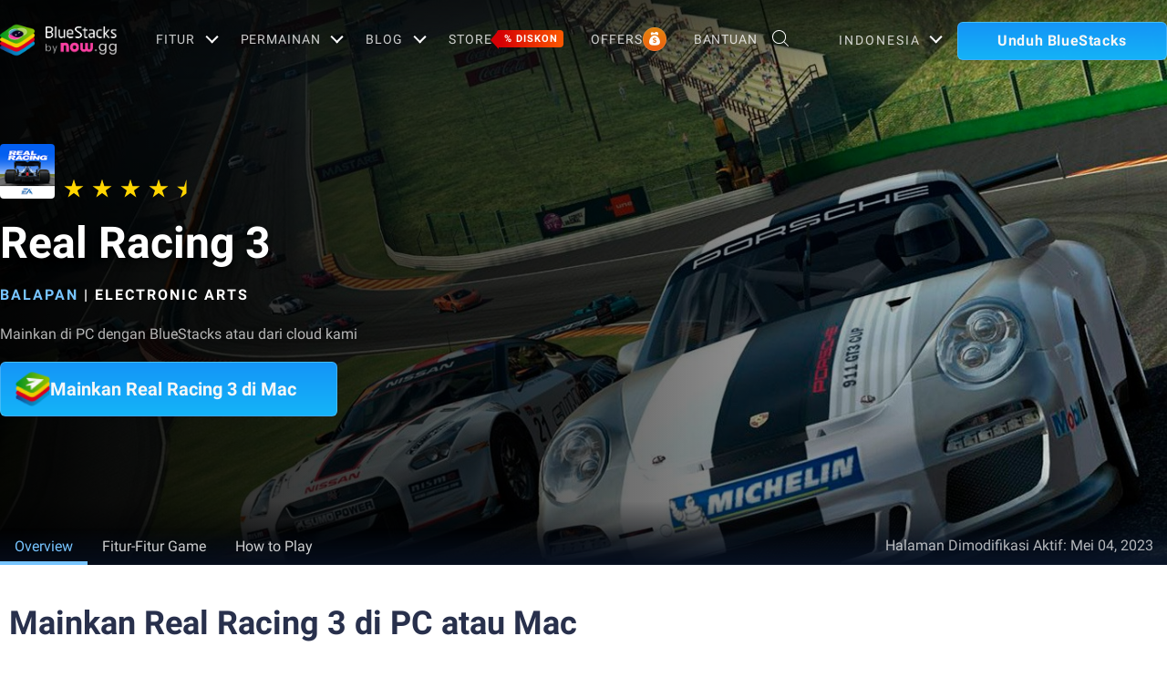

--- FILE ---
content_type: application/javascript; charset=UTF-8
request_url: https://www.bluestacks.com/_next/static/chunks/5971-ddabbc00140672b0.js
body_size: 17873
content:
"use strict";(self.webpackChunk_N_E=self.webpackChunk_N_E||[]).push([[5971],{67541:function(C,i,l){var t=l(85893),e=l(67294),n=l(35145);i.Z=function(C){var i=C.faq,l=(C.app_name,C.faq_heading);return(0,e.useEffect)((function(){document.querySelectorAll(".faq-item").forEach((function(C){C.addEventListener("click",(function(){var i=document.querySelector(".faq-item.active-toggle");i&&!C.classList.contains("active-toggle")&&i.classList.remove("active-toggle"),C.classList.add("active-toggle")}))}))})),(0,t.jsx)(n.Z,{className:"faq-section",id:"Faq-section",children:(0,t.jsxs)("div",{className:"container",children:[(0,t.jsx)("h2",{className:"faq-heading",dangerouslySetInnerHTML:{__html:l}}),(0,t.jsx)("ul",{className:"faq-list",children:null===i||void 0===i?void 0:i.map((function(C,i){return(0,t.jsxs)("li",{className:"faq-item ".concat(0===i?"active-toggle":""),children:[(0,t.jsx)("div",{className:"faq-q",dangerouslySetInnerHTML:{__html:C.q||C.question}}),(0,t.jsx)("span",{className:"toggle-arrow"}),(0,t.jsx)("div",{className:"faq-a",dangerouslySetInnerHTML:{__html:C.a||C.answer}})]},i)}))})]})})}},90407:function(C,i,l){l.d(i,{Z:function(){return P}});var t=l(85893),e=l(15569),n=function(){return(0,t.jsxs)("svg",{width:"98",height:"98",viewBox:"0 0 98 98",fill:"none",xmlns:"http://www.w3.org/2000/svg",children:[(0,t.jsxs)("g",{clipPath:"url(#clip0_6869_29229)",children:[(0,t.jsx)("path",{fillRule:"evenodd",clipRule:"evenodd",d:"M49 0C39.3087 0 29.8351 2.8738 21.7771 8.25799C13.7191 13.6422 7.43862 21.2949 3.72992 30.2485C0.0212309 39.2021 -0.949133 49.0544 0.941543 58.5594C2.83222 68.0645 7.49902 76.7955 14.3518 83.6482C21.2046 90.501 29.9355 95.1678 39.4406 97.0585C48.9457 98.9492 58.7979 97.9788 67.7515 94.2701C76.7051 90.5614 84.3578 84.2809 89.742 76.2229C95.1262 68.1649 98 58.6913 98 49C98 36.0044 92.8375 23.541 83.6483 14.3518C74.459 5.16249 61.9956 0 49 0V0ZM49 93.55C40.1889 93.55 31.5756 90.9372 24.2494 86.042C16.9232 81.1468 11.2131 74.189 7.84119 66.0485C4.46931 57.9081 3.58707 48.9506 5.30604 40.3087C7.02501 31.6669 11.268 23.7288 17.4984 17.4984C23.7288 11.268 31.6669 7.02499 40.3088 5.30602C48.9506 3.58704 57.9081 4.46928 66.0486 7.84117C74.189 11.2131 81.1468 16.9231 86.042 24.2493C90.9372 31.5756 93.55 40.1888 93.55 49C93.5474 60.8146 88.8529 72.1445 80.4987 80.4987C72.1445 88.8529 60.8146 93.5474 49 93.55Z",fill:"#0082E5"}),(0,t.jsx)("path",{d:"M51.23 20.06H73.23C74.4979 20.0731 75.7096 20.5854 76.6024 21.4857C77.4953 22.3861 77.9974 23.602 78 24.87V46.87H51.23V20.06Z",fill:"#181B34"}),(0,t.jsx)("path",{d:"M51.2302 51.14H78.0002V73.14C78.0002 74.4184 77.4924 75.6443 76.5884 76.5483C75.6845 77.4522 74.4585 77.96 73.1802 77.96H51.1802V51.14H51.2302Z",fill:"#181B34"}),(0,t.jsx)("path",{d:"M24.82 20.06H46.82V46.86H20V24.86C20.0053 23.5851 20.5154 22.3643 21.4188 21.4647C22.3221 20.5651 23.5451 20.06 24.82 20.06Z",fill:"#181B34"}),(0,t.jsx)("path",{d:"M20 51.14H46.8V77.94H24.8C23.5269 77.9347 22.3075 77.4259 21.4082 76.5248C20.5089 75.6236 20.0026 74.4032 20 73.13V51.13V51.14Z",fill:"#181B34"})]}),(0,t.jsx)("defs",{children:(0,t.jsx)("clipPath",{id:"clip0_6869_29229",children:(0,t.jsx)("rect",{width:"98",height:"98",fill:"white"})})})]})},s=function(){return(0,t.jsxs)("svg",{width:"98",height:"98",viewBox:"0 0 98 98",fill:"none",xmlns:"http://www.w3.org/2000/svg",children:[(0,t.jsxs)("g",{clipPath:"url(#clip0_6869_29240)",children:[(0,t.jsx)("path",{d:"M77.3802 2.57001H72.2202V7.79001H77.3802V2.57001Z",fill:"#181B34"}),(0,t.jsx)("path",{d:"M74.8002 10.29C76.2251 10.29 77.3802 9.1349 77.3802 7.71C77.3802 6.28511 76.2251 5.13 74.8002 5.13C73.3753 5.13 72.2202 6.28511 72.2202 7.71C72.2202 9.1349 73.3753 10.29 74.8002 10.29Z",fill:"#181B34"}),(0,t.jsx)("path",{d:"M74.8002 5.14999C76.2251 5.14999 77.3802 3.99488 77.3802 2.56999C77.3802 1.1451 76.2251 -0.0100098 74.8002 -0.0100098C73.3753 -0.0100098 72.2202 1.1451 72.2202 2.56999C72.2202 3.99488 73.3753 5.14999 74.8002 5.14999Z",fill:"#181B34"}),(0,t.jsx)("path",{d:"M64.4901 2.57001H59.3301V7.79001H64.4901V2.57001Z",fill:"#181B34"}),(0,t.jsx)("path",{d:"M61.9101 10.29C63.335 10.29 64.4901 9.1349 64.4901 7.71C64.4901 6.28511 63.335 5.13 61.9101 5.13C60.4852 5.13 59.3301 6.28511 59.3301 7.71C59.3301 9.1349 60.4852 10.29 61.9101 10.29Z",fill:"#181B34"}),(0,t.jsx)("path",{d:"M61.9101 5.14999C63.335 5.14999 64.4901 3.99488 64.4901 2.56999C64.4901 1.1451 63.335 -0.0100098 61.9101 -0.0100098C60.4852 -0.0100098 59.3301 1.1451 59.3301 2.56999C59.3301 3.99488 60.4852 5.14999 61.9101 5.14999Z",fill:"#181B34"}),(0,t.jsx)("path",{d:"M51.5599 2.57001H46.3999V7.79001H51.5599V2.57001Z",fill:"#181B34"}),(0,t.jsx)("path",{d:"M48.9799 10.29C50.4048 10.29 51.5599 9.1349 51.5599 7.71C51.5599 6.28511 50.4048 5.13 48.9799 5.13C47.555 5.13 46.3999 6.28511 46.3999 7.71C46.3999 9.1349 47.555 10.29 48.9799 10.29Z",fill:"#181B34"}),(0,t.jsx)("path",{d:"M48.9799 5.14999C50.4048 5.14999 51.5599 3.99488 51.5599 2.56999C51.5599 1.1451 50.4048 -0.0100098 48.9799 -0.0100098C47.555 -0.0100098 46.3999 1.1451 46.3999 2.56999C46.3999 3.99488 47.555 5.14999 48.9799 5.14999Z",fill:"#181B34"}),(0,t.jsx)("path",{d:"M38.7098 2.57001H33.5498V7.79001H38.7098V2.57001Z",fill:"#181B34"}),(0,t.jsx)("path",{d:"M36.1298 10.29C37.5547 10.29 38.7098 9.1349 38.7098 7.71C38.7098 6.28511 37.5547 5.13 36.1298 5.13C34.7049 5.13 33.5498 6.28511 33.5498 7.71C33.5498 9.1349 34.7049 10.29 36.1298 10.29Z",fill:"#181B34"}),(0,t.jsx)("path",{d:"M36.1298 5.14999C37.5547 5.14999 38.7098 3.99488 38.7098 2.56999C38.7098 1.1451 37.5547 -0.0100098 36.1298 -0.0100098C34.7049 -0.0100098 33.5498 1.1451 33.5498 2.56999C33.5498 3.99488 34.7049 5.14999 36.1298 5.14999Z",fill:"#181B34"}),(0,t.jsx)("path",{d:"M25.7899 2.57001H20.6299V7.79001H25.7899V2.57001Z",fill:"#181B34"}),(0,t.jsx)("path",{d:"M23.2099 10.29C24.6348 10.29 25.7899 9.1349 25.7899 7.71C25.7899 6.28511 24.6348 5.13 23.2099 5.13C21.785 5.13 20.6299 6.28511 20.6299 7.71C20.6299 9.1349 21.785 10.29 23.2099 10.29Z",fill:"#181B34"}),(0,t.jsx)("path",{d:"M23.2099 5.14999C24.6348 5.14999 25.7899 3.99488 25.7899 2.56999C25.7899 1.1451 24.6348 -0.0100098 23.2099 -0.0100098C21.785 -0.0100098 20.6299 1.1451 20.6299 2.56999C20.6299 3.99488 21.785 5.14999 23.2099 5.14999Z",fill:"#181B34"}),(0,t.jsx)("path",{d:"M77.3802 90.26H72.2202V95.48H77.3802V90.26Z",fill:"#181B34"}),(0,t.jsx)("path",{d:"M74.8002 97.99C76.2251 97.99 77.3802 96.8349 77.3802 95.41C77.3802 93.9851 76.2251 92.83 74.8002 92.83C73.3753 92.83 72.2202 93.9851 72.2202 95.41C72.2202 96.8349 73.3753 97.99 74.8002 97.99Z",fill:"#181B34"}),(0,t.jsx)("path",{d:"M74.8002 92.84C76.2251 92.84 77.3802 91.6849 77.3802 90.26C77.3802 88.8351 76.2251 87.68 74.8002 87.68C73.3753 87.68 72.2202 88.8351 72.2202 90.26C72.2202 91.6849 73.3753 92.84 74.8002 92.84Z",fill:"#181B34"}),(0,t.jsx)("path",{d:"M64.4901 90.26H59.3301V95.48H64.4901V90.26Z",fill:"#181B34"}),(0,t.jsx)("path",{d:"M61.9101 97.99C63.335 97.99 64.4901 96.8349 64.4901 95.41C64.4901 93.9851 63.335 92.83 61.9101 92.83C60.4852 92.83 59.3301 93.9851 59.3301 95.41C59.3301 96.8349 60.4852 97.99 61.9101 97.99Z",fill:"#181B34"}),(0,t.jsx)("path",{d:"M61.9101 92.84C63.335 92.84 64.4901 91.6849 64.4901 90.26C64.4901 88.8351 63.335 87.68 61.9101 87.68C60.4852 87.68 59.3301 88.8351 59.3301 90.26C59.3301 91.6849 60.4852 92.84 61.9101 92.84Z",fill:"#181B34"}),(0,t.jsx)("path",{d:"M51.5599 90.26H46.3999V95.48H51.5599V90.26Z",fill:"#181B34"}),(0,t.jsx)("path",{d:"M48.9799 97.99C50.4048 97.99 51.5599 96.8349 51.5599 95.41C51.5599 93.9851 50.4048 92.83 48.9799 92.83C47.555 92.83 46.3999 93.9851 46.3999 95.41C46.3999 96.8349 47.555 97.99 48.9799 97.99Z",fill:"#181B34"}),(0,t.jsx)("path",{d:"M48.9799 92.84C50.4048 92.84 51.5599 91.6849 51.5599 90.26C51.5599 88.8351 50.4048 87.68 48.9799 87.68C47.555 87.68 46.3999 88.8351 46.3999 90.26C46.3999 91.6849 47.555 92.84 48.9799 92.84Z",fill:"#181B34"}),(0,t.jsx)("path",{d:"M38.7098 90.26H33.5498V95.48H38.7098V90.26Z",fill:"#181B34"}),(0,t.jsx)("path",{d:"M36.1298 97.99C37.5547 97.99 38.7098 96.8349 38.7098 95.41C38.7098 93.9851 37.5547 92.83 36.1298 92.83C34.7049 92.83 33.5498 93.9851 33.5498 95.41C33.5498 96.8349 34.7049 97.99 36.1298 97.99Z",fill:"#181B34"}),(0,t.jsx)("path",{d:"M36.1298 92.84C37.5547 92.84 38.7098 91.6849 38.7098 90.26C38.7098 88.8351 37.5547 87.68 36.1298 87.68C34.7049 87.68 33.5498 88.8351 33.5498 90.26C33.5498 91.6849 34.7049 92.84 36.1298 92.84Z",fill:"#181B34"}),(0,t.jsx)("path",{d:"M25.7899 90.26H20.6299V95.48H25.7899V90.26Z",fill:"#181B34"}),(0,t.jsx)("path",{d:"M23.2099 97.99C24.6348 97.99 25.7899 96.8349 25.7899 95.41C25.7899 93.9851 24.6348 92.83 23.2099 92.83C21.785 92.83 20.6299 93.9851 20.6299 95.41C20.6299 96.8349 21.785 97.99 23.2099 97.99Z",fill:"#181B34"}),(0,t.jsx)("path",{d:"M23.2099 92.84C24.6348 92.84 25.7899 91.6849 25.7899 90.26C25.7899 88.8351 24.6348 87.68 23.2099 87.68C21.785 87.68 20.6299 88.8351 20.6299 90.26C20.6299 91.6849 21.785 92.84 23.2099 92.84Z",fill:"#181B34"}),(0,t.jsx)("path",{d:"M2.58008 20.61L2.58008 25.77H7.80008V20.61H2.58008Z",fill:"#181B34"}),(0,t.jsx)("path",{d:"M7.7299 25.77C9.1548 25.77 10.3099 24.6149 10.3099 23.19C10.3099 21.7651 9.1548 20.61 7.7299 20.61C6.30501 20.61 5.1499 21.7651 5.1499 23.19C5.1499 24.6149 6.30501 25.77 7.7299 25.77Z",fill:"#181B34"}),(0,t.jsx)("path",{d:"M2.58 25.77C4.00489 25.77 5.16 24.6149 5.16 23.19C5.16 21.7651 4.00489 20.61 2.58 20.61C1.15511 20.61 0 21.7651 0 23.19C0 24.6149 1.15511 25.77 2.58 25.77Z",fill:"#181B34"}),(0,t.jsx)("path",{d:"M2.58008 33.5L2.58008 38.66H7.80008V33.5H2.58008Z",fill:"#181B34"}),(0,t.jsx)("path",{d:"M7.7299 38.66C9.1548 38.66 10.3099 37.5049 10.3099 36.08C10.3099 34.6551 9.1548 33.5 7.7299 33.5C6.30501 33.5 5.1499 34.6551 5.1499 36.08C5.1499 37.5049 6.30501 38.66 7.7299 38.66Z",fill:"#181B34"}),(0,t.jsx)("path",{d:"M2.58 38.66C4.00489 38.66 5.16 37.5049 5.16 36.08C5.16 34.6551 4.00489 33.5 2.58 33.5C1.15511 33.5 0 34.6551 0 36.08C0 37.5049 1.15511 38.66 2.58 38.66Z",fill:"#181B34"}),(0,t.jsx)("path",{d:"M2.58984 46.43L2.58984 51.59H7.80984V46.43H2.58984Z",fill:"#181B34"}),(0,t.jsx)("path",{d:"M7.7299 51.6C9.1548 51.6 10.3099 50.4449 10.3099 49.02C10.3099 47.5951 9.1548 46.44 7.7299 46.44C6.30501 46.44 5.1499 47.5951 5.1499 49.02C5.1499 50.4449 6.30501 51.6 7.7299 51.6Z",fill:"#181B34"}),(0,t.jsx)("path",{d:"M2.58 51.6C4.00489 51.6 5.16 50.4449 5.16 49.02C5.16 47.5951 4.00489 46.44 2.58 46.44C1.15511 46.44 0 47.5951 0 49.02C0 50.4449 1.15511 51.6 2.58 51.6Z",fill:"#181B34"}),(0,t.jsx)("path",{d:"M2.58984 59.28L2.58984 64.44H7.80985V59.28H2.58984Z",fill:"#181B34"}),(0,t.jsx)("path",{d:"M7.7299 64.45C9.1548 64.45 10.3099 63.2949 10.3099 61.87C10.3099 60.4451 9.1548 59.29 7.7299 59.29C6.30501 59.29 5.1499 60.4451 5.1499 61.87C5.1499 63.2949 6.30501 64.45 7.7299 64.45Z",fill:"#181B34"}),(0,t.jsx)("path",{d:"M2.58 64.45C4.00489 64.45 5.16 63.2949 5.16 61.87C5.16 60.4451 4.00489 59.29 2.58 59.29C1.15511 59.29 0 60.4451 0 61.87C0 63.2949 1.15511 64.45 2.58 64.45Z",fill:"#181B34"}),(0,t.jsx)("path",{d:"M2.58008 72.2L2.58008 77.36H7.80008V72.2H2.58008Z",fill:"#181B34"}),(0,t.jsx)("path",{d:"M7.7299 77.36C9.1548 77.36 10.3099 76.2049 10.3099 74.78C10.3099 73.3551 9.1548 72.2 7.7299 72.2C6.30501 72.2 5.1499 73.3551 5.1499 74.78C5.1499 76.2049 6.30501 77.36 7.7299 77.36Z",fill:"#181B34"}),(0,t.jsx)("path",{d:"M2.58 77.36C4.00489 77.36 5.16 76.2049 5.16 74.78C5.16 73.3551 4.00489 72.2 2.58 72.2C1.15511 72.2 0 73.3551 0 74.78C0 76.2049 1.15511 77.36 2.58 77.36Z",fill:"#181B34"}),(0,t.jsx)("path",{d:"M90.2798 20.61V25.77H95.4998V20.61H90.2798Z",fill:"#181B34"}),(0,t.jsx)("path",{d:"M95.4301 25.77C96.855 25.77 98.0101 24.6149 98.0101 23.19C98.0101 21.7651 96.855 20.61 95.4301 20.61C94.0052 20.61 92.8501 21.7651 92.8501 23.19C92.8501 24.6149 94.0052 25.77 95.4301 25.77Z",fill:"#181B34"}),(0,t.jsx)("path",{d:"M90.2802 25.77C91.7051 25.77 92.8602 24.6149 92.8602 23.19C92.8602 21.7651 91.7051 20.61 90.2802 20.61C88.8553 20.61 87.7002 21.7651 87.7002 23.19C87.7002 24.6149 88.8553 25.77 90.2802 25.77Z",fill:"#181B34"}),(0,t.jsx)("path",{d:"M90.2798 33.5V38.66H95.4998V33.5H90.2798Z",fill:"#181B34"}),(0,t.jsx)("path",{d:"M95.4301 38.66C96.855 38.66 98.0101 37.5049 98.0101 36.08C98.0101 34.6551 96.855 33.5 95.4301 33.5C94.0052 33.5 92.8501 34.6551 92.8501 36.08C92.8501 37.5049 94.0052 38.66 95.4301 38.66Z",fill:"#181B34"}),(0,t.jsx)("path",{d:"M90.2802 38.66C91.7051 38.66 92.8602 37.5049 92.8602 36.08C92.8602 34.6551 91.7051 33.5 90.2802 33.5C88.8553 33.5 87.7002 34.6551 87.7002 36.08C87.7002 37.5049 88.8553 38.66 90.2802 38.66Z",fill:"#181B34"}),(0,t.jsx)("path",{d:"M90.2798 46.44V51.6H95.4998V46.44H90.2798Z",fill:"#181B34"}),(0,t.jsx)("path",{d:"M95.4301 51.6C96.855 51.6 98.0101 50.4449 98.0101 49.02C98.0101 47.5951 96.855 46.44 95.4301 46.44C94.0052 46.44 92.8501 47.5951 92.8501 49.02C92.8501 50.4449 94.0052 51.6 95.4301 51.6Z",fill:"#181B34"}),(0,t.jsx)("path",{d:"M90.2802 51.6C91.7051 51.6 92.8602 50.4449 92.8602 49.02C92.8602 47.5951 91.7051 46.44 90.2802 46.44C88.8553 46.44 87.7002 47.5951 87.7002 49.02C87.7002 50.4449 88.8553 51.6 90.2802 51.6Z",fill:"#181B34"}),(0,t.jsx)("path",{d:"M90.29 59.29V64.45H95.51V59.29H90.29Z",fill:"#181B34"}),(0,t.jsx)("path",{d:"M95.4301 64.45C96.855 64.45 98.0101 63.2949 98.0101 61.87C98.0101 60.4451 96.855 59.29 95.4301 59.29C94.0052 59.29 92.8501 60.4451 92.8501 61.87C92.8501 63.2949 94.0052 64.45 95.4301 64.45Z",fill:"#181B34"}),(0,t.jsx)("path",{d:"M90.2802 64.45C91.7051 64.45 92.8602 63.2949 92.8602 61.87C92.8602 60.4451 91.7051 59.29 90.2802 59.29C88.8553 59.29 87.7002 60.4451 87.7002 61.87C87.7002 63.2949 88.8553 64.45 90.2802 64.45Z",fill:"#181B34"}),(0,t.jsx)("path",{d:"M90.2798 72.2V77.36H95.4998V72.2H90.2798Z",fill:"#181B34"}),(0,t.jsx)("path",{d:"M95.4301 77.36C96.855 77.36 98.0101 76.2049 98.0101 74.78C98.0101 73.3551 96.855 72.2 95.4301 72.2C94.0052 72.2 92.8501 73.3551 92.8501 74.78C92.8501 76.2049 94.0052 77.36 95.4301 77.36Z",fill:"#181B34"}),(0,t.jsx)("path",{d:"M90.2802 77.36C91.7051 77.36 92.8602 76.2049 92.8602 74.78C92.8602 73.3551 91.7051 72.2 90.2802 72.2C88.8553 72.2 87.7002 73.3551 87.7002 74.78C87.7002 76.2049 88.8553 77.36 90.2802 77.36Z",fill:"#181B34"}),(0,t.jsx)("path",{d:"M74.7902 15.47H23.2202C22.2043 15.47 21.1983 15.6703 20.2598 16.0594C19.3213 16.4485 18.4687 17.0187 17.7508 17.7376C17.0328 18.4565 16.4637 19.3098 16.0758 20.2488C15.6879 21.1878 15.4889 22.194 15.4902 23.21V74.77C15.4902 76.8201 16.3046 78.7863 17.7543 80.2359C19.204 81.6856 21.1701 82.5 23.2202 82.5H74.7902C76.8404 82.5 78.8065 81.6856 80.2562 80.2359C81.7058 78.7863 82.5202 76.8201 82.5202 74.77V23.21C82.5216 22.194 82.3226 21.1878 81.9347 20.2488C81.5468 19.3098 80.9776 18.4565 80.2597 17.7376C79.5418 17.0187 78.6892 16.4485 77.7507 16.0594C76.8122 15.6703 75.8062 15.47 74.7902 15.47ZM77.3702 73.52C77.3702 74.5464 76.9625 75.5307 76.2367 76.2565C75.511 76.9823 74.5266 77.39 73.5002 77.39H24.5002C23.4739 77.39 22.4895 76.9823 21.7637 76.2565C21.038 75.5307 20.6302 74.5464 20.6302 73.52V24.52C20.6302 23.4936 21.038 22.5093 21.7637 21.7835C22.4895 21.0577 23.4739 20.65 24.5002 20.65H73.5002C74.5266 20.65 75.511 21.0577 76.2367 21.7835C76.9625 22.5093 77.3702 23.4936 77.3702 24.52V73.52Z",fill:"#0082E5"}),(0,t.jsx)("path",{d:"M70.9198 25.78H27.0898C26.3774 25.78 25.7998 26.3576 25.7998 27.07V70.9C25.7998 71.6124 26.3774 72.19 27.0898 72.19H70.9198C71.6323 72.19 72.2098 71.6124 72.2098 70.9V27.07C72.2098 26.3576 71.6323 25.78 70.9198 25.78Z",fill:"#181B34"})]}),(0,t.jsx)("defs",{children:(0,t.jsx)("clipPath",{id:"clip0_6869_29240",children:(0,t.jsx)("rect",{width:"98",height:"98",fill:"white"})})})]})},h=function(){return(0,t.jsxs)("svg",{width:"98",height:"98",viewBox:"0 0 98 98",fill:"none",xmlns:"http://www.w3.org/2000/svg",children:[(0,t.jsxs)("g",{clipPath:"url(#clip0_6869_29308)",children:[(0,t.jsx)("path",{d:"M13.3599 80.15H84.6399V82.38C84.6399 82.9714 84.4049 83.5386 83.9867 83.9568C83.5685 84.375 83.0013 84.61 82.4099 84.61H15.5899C14.9984 84.61 14.4312 84.375 14.013 83.9568C13.5948 83.5386 13.3599 82.9714 13.3599 82.38V80.15Z",fill:"#181B34"}),(0,t.jsx)("path",{d:"M91.32 13.39H6.68001C4.90744 13.3927 3.20838 14.0987 1.95593 15.353C0.70347 16.6073 5.50543e-06 18.3074 7.48568e-06 20.08V69C-0.00130671 69.8786 0.170434 70.7488 0.505425 71.5609C0.840415 72.3731 1.33209 73.1113 1.95239 73.7335C2.57269 74.3556 3.30945 74.8495 4.12062 75.1869C4.93178 75.5244 5.80146 75.6987 6.68001 75.7H91.32C92.1985 75.6987 93.0682 75.5244 93.8794 75.1869C94.6906 74.8495 95.4273 74.3556 96.0476 73.7335C96.6679 73.1113 97.1596 72.3731 97.4946 71.5609C97.8296 70.7488 98.0013 69.8786 98 69V20.08C98 18.3074 97.2965 16.6073 96.0441 15.353C94.7916 14.0987 93.0926 13.3927 91.32 13.39ZM42.19 54.39C42.1874 55.275 41.8346 56.123 41.2088 56.7488C40.583 57.3746 39.735 57.7274 38.85 57.73H21.16C20.2742 57.73 19.4246 57.3781 18.7983 56.7518C18.1719 56.1254 17.82 55.2758 17.82 54.39V36.72C17.8187 36.281 17.9042 35.8461 18.0716 35.4403C18.2389 35.0345 18.4849 34.6657 18.7953 34.3553C19.1057 34.0449 19.4745 33.799 19.8803 33.6316C20.2861 33.4642 20.721 33.3787 21.16 33.38H38.85C39.7358 33.38 40.5854 33.7319 41.2117 34.3583C41.8381 34.9847 42.19 35.8342 42.19 36.72V54.39ZM80.05 54.39C80.05 55.2758 79.6981 56.1254 79.0717 56.7518C78.4454 57.3781 77.5958 57.73 76.71 57.73H59C58.115 57.7274 57.267 57.3746 56.6412 56.7488C56.0154 56.123 55.6626 55.275 55.66 54.39V36.72C55.66 35.8342 56.0119 34.9847 56.6383 34.3583C57.2646 33.7319 58.1142 33.38 59 33.38H76.71C77.149 33.3787 77.5839 33.4642 77.9897 33.6316C78.3956 33.799 78.7643 34.0449 79.0747 34.3553C79.3851 34.6657 79.6311 35.0345 79.7985 35.4403C79.9658 35.8461 80.0513 36.281 80.05 36.72V54.39Z",fill:"#181B34"}),(0,t.jsx)("path",{d:"M36.69 37.77H23.32C22.7069 37.77 22.21 38.267 22.21 38.88V52.25C22.21 52.863 22.7069 53.36 23.32 53.36H36.69C37.303 53.36 37.8 52.863 37.8 52.25V38.88C37.8 38.267 37.303 37.77 36.69 37.77Z",fill:"#0082E5"}),(0,t.jsx)("path",{d:"M74.5498 37.77H61.1798C60.5668 37.77 60.0698 38.267 60.0698 38.88V52.25C60.0698 52.863 60.5668 53.36 61.1798 53.36H74.5498C75.1629 53.36 75.6598 52.863 75.6598 52.25V38.88C75.6598 38.267 75.1629 37.77 74.5498 37.77Z",fill:"#0082E5"})]}),(0,t.jsx)("defs",{children:(0,t.jsx)("clipPath",{id:"clip0_6869_29308",children:(0,t.jsx)("rect",{width:"98",height:"98",fill:"white"})})})]})},d=function(){return(0,t.jsxs)("svg",{width:"98",height:"98",viewBox:"0 0 98 98",fill:"none",xmlns:"http://www.w3.org/2000/svg",children:[(0,t.jsxs)("g",{clipPath:"url(#clip0_6869_29318)",children:[(0,t.jsx)("path",{d:"M78.0001 -0.0799866H20.0001C18.2258 -0.0799866 16.5241 0.624851 15.2695 1.87947C14.0149 3.13409 13.3101 4.83572 13.3101 6.61001V91.39C13.3101 93.1643 14.0149 94.8659 15.2695 96.1206C16.5241 97.3752 18.2258 98.08 20.0001 98.08H78.0001C79.7744 98.08 81.476 97.3752 82.7306 96.1206C83.9852 94.8659 84.6901 93.1643 84.6901 91.39V6.61001C84.6901 4.83572 83.9852 3.13409 82.7306 1.87947C81.476 0.624851 79.7744 -0.0799866 78.0001 -0.0799866ZM48.2001 71.27C43.7796 71.27 39.4585 69.9592 35.7831 67.5034C32.1076 65.0475 29.243 61.5569 27.5514 57.473C25.8597 53.3891 25.4171 48.8952 26.2795 44.5597C27.1419 40.2243 29.2705 36.2419 32.3962 33.1162C35.5219 29.9905 39.5043 27.8618 43.8398 26.9995C48.1753 26.1371 52.6691 26.5797 56.753 28.2713C60.837 29.9629 64.3276 32.8276 66.7834 36.503C69.2393 40.1785 70.5501 44.4996 70.5501 48.92C70.5501 54.8476 68.1953 60.5324 64.0039 64.7239C59.8125 68.9153 54.1276 71.27 48.2001 71.27Z",fill:"#181B34"}),(0,t.jsx)("path",{d:"M48.1998 57.86C53.1372 57.86 57.1398 53.8574 57.1398 48.92C57.1398 43.9826 53.1372 39.98 48.1998 39.98C43.2623 39.98 39.2598 43.9826 39.2598 48.92C39.2598 53.8574 43.2623 57.86 48.1998 57.86Z",fill:"#181B34"}),(0,t.jsx)("path",{d:"M72.7801 91.38C75.2488 91.38 77.2501 89.3787 77.2501 86.91C77.2501 84.4413 75.2488 82.44 72.7801 82.44C70.3113 82.44 68.3101 84.4413 68.3101 86.91C68.3101 89.3787 70.3113 91.38 72.7801 91.38Z",fill:"white"}),(0,t.jsx)("path",{d:"M72.7801 15.37C75.2488 15.37 77.2501 13.3687 77.2501 10.9C77.2501 8.43128 75.2488 6.42999 72.7801 6.42999C70.3113 6.42999 68.3101 8.43128 68.3101 10.9C68.3101 13.3687 70.3113 15.37 72.7801 15.37Z",fill:"white"}),(0,t.jsx)("path",{d:"M23.6199 91.38C26.0886 91.38 28.0899 89.3787 28.0899 86.91C28.0899 84.4413 26.0886 82.44 23.6199 82.44C21.1512 82.44 19.1499 84.4413 19.1499 86.91C19.1499 89.3787 21.1512 91.38 23.6199 91.38Z",fill:"white"}),(0,t.jsx)("path",{d:"M23.6199 15.37C26.0886 15.37 28.0899 13.3687 28.0899 10.9C28.0899 8.43128 26.0886 6.42999 23.6199 6.42999C21.1512 6.42999 19.1499 8.43128 19.1499 10.9C19.1499 13.3687 21.1512 15.37 23.6199 15.37Z",fill:"white"}),(0,t.jsx)("path",{d:"M38.4801 87C36.9546 86.9987 35.4635 86.546 34.1948 85.699C32.926 84.8519 31.9362 83.6484 31.3501 82.24C31.1054 81.6552 30.9276 81.0447 30.8201 80.42L30.7301 80.02L30.6001 79.52V79C30.6532 77.792 30.9741 76.6108 31.5397 75.542C32.1052 74.4732 32.9012 73.5435 33.8701 72.82L51.2501 59.65C52.15 58.9434 53.2561 58.5501 54.4001 58.53C55.0319 58.5354 55.656 58.6684 56.2351 58.921C56.8143 59.1736 57.3363 59.5406 57.7701 60C58.5853 60.8476 59.0594 61.9659 59.1019 63.1411C59.1443 64.3163 58.752 65.4659 58.0001 66.37L54.9301 70.44C51.6401 74.8 48.2401 79.31 44.8501 83.72C44.1164 84.7243 43.1586 85.5436 42.0528 86.113C40.9471 86.6824 39.7238 86.9861 38.4801 87Z",fill:"#181B34"}),(0,t.jsx)("path",{d:"M34 79.15C34.0284 78.42 34.2234 77.7062 34.57 77.0632C34.9167 76.4202 35.4058 75.865 36 75.44C41.7733 71.06 47.55 66.6867 53.33 62.32C53.466 62.1806 53.6285 62.0698 53.808 61.9942C53.9875 61.9186 54.1802 61.8796 54.375 61.8796C54.5698 61.8796 54.7625 61.9186 54.942 61.9942C55.1215 62.0698 55.284 62.1806 55.42 62.32C55.6838 62.586 55.8318 62.9454 55.8318 63.32C55.8318 63.6946 55.6838 64.054 55.42 64.32C51 70.13 46.62 75.93 42.2 81.68C41.7455 82.34 41.1212 82.865 40.393 83.1996C39.6648 83.5342 38.8598 83.666 38.0629 83.581C37.2661 83.496 36.507 83.1974 35.8658 82.7167C35.2245 82.236 34.725 81.5911 34.42 80.85C34.2334 80.2959 34.0929 79.7273 34 79.15Z",fill:"#0082E5"})]}),(0,t.jsx)("defs",{children:(0,t.jsx)("clipPath",{id:"clip0_6869_29318",children:(0,t.jsx)("rect",{width:"98",height:"98",fill:"white"})})})]})},a=function(){return(0,t.jsx)("svg",{width:"60",height:"60",viewBox:"0 0 60 60",fill:"none",xmlns:"http://www.w3.org/2000/svg",children:(0,t.jsx)("path",{fillRule:"evenodd",clipRule:"evenodd",d:"M25 50H50V27.5H25V50ZM0 50H22.5V27.5H0V50ZM25 25H50V0H25V25ZM0 25H22.5V0H0V25Z",fill:"white"})})},r=function(){return(0,t.jsxs)("svg",{width:"60",height:"60",viewBox:"0 0 60 60",fill:"none",xmlns:"http://www.w3.org/2000/svg",children:[(0,t.jsx)("path",{d:"M37.2858 12.7321H12.7322V37.2857H37.2858V12.7321Z",fill:"white"}),(0,t.jsx)("path",{d:"M7.14282 42.8571H42.8571V7.14282H7.14282V42.8571ZM10.9464 12.7321C10.9464 12.2585 11.1345 11.8043 11.4694 11.4694C11.8043 11.1345 12.2585 10.9464 12.7321 10.9464H37.2857C37.7593 10.9464 38.2135 11.1345 38.5484 11.4694C38.8833 11.8043 39.0714 12.2585 39.0714 12.7321V37.2857C39.0714 37.7593 38.8833 38.2135 38.5484 38.5484C38.2135 38.8833 37.7593 39.0714 37.2857 39.0714H12.7321C12.2585 39.0714 11.8043 38.8833 11.4694 38.5484C11.1345 38.2135 10.9464 37.7593 10.9464 37.2857V12.7321Z",fill:"white"}),(0,t.jsx)("path",{d:"M25.8929 0H24.1072V5.17858H25.8929V0Z",fill:"white"}),(0,t.jsx)("path",{d:"M32.0893 0H30.3036V5.17858H32.0893V0Z",fill:"white"}),(0,t.jsx)("path",{d:"M19.4822 0H17.6965V5.17858H19.4822V0Z",fill:"white"}),(0,t.jsx)("path",{d:"M12.7321 0H10.9464V5.17858H12.7321V0Z",fill:"white"}),(0,t.jsx)("path",{d:"M39.0715 0H37.2858V5.17858H39.0715V0Z",fill:"white"}),(0,t.jsx)("path",{d:"M25.8929 44.8215H24.1072V50.0001H25.8929V44.8215Z",fill:"white"}),(0,t.jsx)("path",{d:"M32.0893 44.8215H30.3036V50.0001H32.0893V44.8215Z",fill:"white"}),(0,t.jsx)("path",{d:"M19.4822 44.8215H17.6965V50.0001H19.4822V44.8215Z",fill:"white"}),(0,t.jsx)("path",{d:"M12.7321 44.8215H10.9464V50.0001H12.7321V44.8215Z",fill:"white"}),(0,t.jsx)("path",{d:"M39.0715 44.8215H37.2858V50.0001H39.0715V44.8215Z",fill:"white"}),(0,t.jsx)("path",{d:"M50 24.1072H44.8214V25.8929H50V24.1072Z",fill:"white"}),(0,t.jsx)("path",{d:"M50 30.3035H44.8214V32.0892H50V30.3035Z",fill:"white"}),(0,t.jsx)("path",{d:"M50 17.6965H44.8214V19.4822H50V17.6965Z",fill:"white"}),(0,t.jsx)("path",{d:"M50 10.9285H44.8214V12.7142H50V10.9285Z",fill:"white"}),(0,t.jsx)("path",{d:"M50 37.2858H44.8214V39.0715H50V37.2858Z",fill:"white"}),(0,t.jsx)("path",{d:"M5.17858 24.1072H0V25.8929H5.17858V24.1072Z",fill:"white"}),(0,t.jsx)("path",{d:"M5.17858 30.3035H0V32.0892H5.17858V30.3035Z",fill:"white"}),(0,t.jsx)("path",{d:"M5.17858 17.6965H0V19.4822H5.17858V17.6965Z",fill:"white"}),(0,t.jsx)("path",{d:"M5.17858 10.9285H0V12.7142H5.17858V10.9285Z",fill:"white"}),(0,t.jsx)("path",{d:"M5.17858 37.2858H0V39.0715H5.17858V37.2858Z",fill:"white"})]})},p=function(){return(0,t.jsxs)("svg",{width:"60",height:"60",viewBox:"0 0 60 60",fill:"none",xmlns:"http://www.w3.org/2000/svg",children:[(0,t.jsx)("path",{d:"M13.6315 31.8623L18.1375 36.37L18.1392 36.3716L22.6436 31.8623L18.1375 27.3562L13.6315 31.8623Z",fill:"white"}),(0,t.jsx)("path",{d:"M31.8649 13.6288L27.3583 18.1354L31.8649 22.642L36.3715 18.1354L31.8649 13.6288Z",fill:"white"}),(0,t.jsx)("path",{d:"M49.0248 14.6332L35.3666 0.973352C34.0679 -0.323617 31.9508 -0.325284 30.6521 0.973352L0.976895 30.6486C0.346748 31.2771 0 32.1156 0 33.0075C0 33.8977 0.346748 34.7346 0.976895 35.3647L14.6351 49.0229C15.2852 49.673 16.1388 49.9981 16.9923 49.9981C17.8458 49.9981 18.6994 49.673 19.3495 49.0229L49.0248 19.3476C50.3251 18.049 50.3251 15.9335 49.0248 14.6332ZM25.0008 34.2211L20.4948 38.7272C19.8446 39.3773 18.9911 39.7024 18.1376 39.7024C17.284 39.7024 16.4305 39.3773 15.7803 38.7272L11.2743 34.2194C10.6441 33.591 10.2974 32.7541 10.2974 31.8622C10.2974 30.972 10.6441 30.1352 11.2743 29.505L15.7803 24.999C17.079 23.6986 19.1961 23.6986 20.4948 24.999L25.0008 29.505C25.631 30.1352 25.9777 30.972 25.9777 31.8622C25.9777 32.7541 25.631 33.591 25.0008 34.2211ZM38.729 20.4912L34.223 24.9973C33.5728 25.6474 32.7193 25.9725 31.8641 25.9725C31.0106 25.9725 30.157 25.6474 29.5069 24.9973L25.0008 20.4912C23.7005 19.1909 23.7005 17.0771 25.0008 15.7768L29.5069 11.2691C30.8039 9.97045 32.9193 9.96878 34.223 11.2691L38.729 15.7768C40.031 17.0771 40.031 19.1926 38.729 20.4912Z",fill:"white"}),(0,t.jsx)("path",{d:"M26.2278 46.8608C26.8379 47.4042 27.6081 47.7126 28.4333 47.7126C28.435 47.7126 28.435 47.7126 28.4366 47.7126C29.3268 47.7126 30.1637 47.3659 30.7905 46.7357L46.7376 30.7887C47.9912 29.5367 48.0245 27.5346 46.8626 26.226L26.2278 46.8608Z",fill:"white"})]})},x=function(){return(0,t.jsxs)("svg",{width:"60",height:"60",viewBox:"0 0 60 60",fill:"none",xmlns:"http://www.w3.org/2000/svg",children:[(0,t.jsx)("path",{d:"M5.72724 6.66667C6.17911 6.66667 6.54542 6.29357 6.54542 5.83333C6.54542 5.3731 6.17911 5 5.72724 5C5.27537 5 4.90906 5.3731 4.90906 5.83333C4.90906 6.29357 5.27537 6.66667 5.72724 6.66667Z",fill:"white"}),(0,t.jsx)("path",{d:"M32.0482 0H3.95182C2.9044 0.00220191 1.90049 0.42697 1.15985 1.18133C0.419207 1.93568 0.00216187 2.95818 0 4.025V45.975C0.00216187 47.0418 0.419207 48.0643 1.15985 48.8187C1.90049 49.573 2.9044 49.9978 3.95182 50H9.81818V42.5C9.81818 42.279 9.90438 42.067 10.0578 41.9107C10.2113 41.7545 10.4194 41.6667 10.6364 41.6667H25.3636C25.5806 41.6667 25.7887 41.7545 25.9422 41.9107C26.0956 42.067 26.1818 42.279 26.1818 42.5V50H32.0482C33.0956 49.9978 34.0995 49.573 34.8402 48.8187C35.5808 48.0643 35.9978 47.0418 36 45.975V4.025C35.9978 2.95818 35.5808 1.93568 34.8402 1.18133C34.0995 0.42697 33.0956 0.00220191 32.0482 0ZM5.72727 3.33333C6.21274 3.33333 6.6873 3.47996 7.09094 3.75466C7.49459 4.02936 7.8092 4.41981 7.99498 4.87662C8.18076 5.33344 8.22936 5.83611 8.13465 6.32106C8.03995 6.80601 7.80617 7.25147 7.4629 7.6011C7.11962 7.95073 6.68227 8.18883 6.20613 8.2853C5.73 8.38176 5.23647 8.33225 4.78796 8.14303C4.33945 7.95381 3.9561 7.63338 3.68639 7.22226C3.41668 6.81114 3.27273 6.32779 3.27273 5.83333C3.27273 5.17029 3.53133 4.53441 3.99165 4.06557C4.45196 3.59673 5.07629 3.33333 5.72727 3.33333ZM5.72727 46.6667C5.24181 46.6667 4.76725 46.52 4.3636 46.2453C3.95995 45.9706 3.64535 45.5802 3.45957 45.1234C3.27379 44.6666 3.22518 44.1639 3.31989 43.6789C3.4146 43.194 3.64837 42.7485 3.99165 42.3989C4.33492 42.0493 4.77228 41.8112 5.24841 41.7147C5.72455 41.6182 6.21808 41.6677 6.66659 41.857C7.1151 42.0462 7.49844 42.3666 7.76815 42.7777C8.03786 43.1889 8.18182 43.6722 8.18182 44.1667C8.18182 44.8297 7.92322 45.4656 7.4629 45.9344C7.00258 46.4033 6.37826 46.6667 5.72727 46.6667ZM18 36.6667C16.3593 36.6647 14.7382 36.3038 13.2464 35.6083L13.0336 36.15C12.9717 36.3035 12.8662 36.4347 12.7307 36.5267C12.5951 36.6188 12.4357 36.6675 12.2727 36.6667H7.36364C7.14664 36.6667 6.93853 36.5789 6.78509 36.4226C6.63165 36.2663 6.54545 36.0543 6.54545 35.8333V30.8333C6.5453 30.6664 6.59435 30.5033 6.68625 30.3652C6.77815 30.227 6.90867 30.1201 7.06091 30.0583L7.59273 29.8417C6.56549 27.5479 6.2954 24.9769 6.8229 22.5137C7.35041 20.0505 8.64712 17.8277 10.5189 16.1779C12.3906 14.5282 14.7367 13.5404 17.2058 13.3624C19.6749 13.1845 22.1341 13.8259 24.2153 15.1908C26.2965 16.5556 27.8877 18.5704 28.7505 20.9333C29.6133 23.2963 29.7013 25.8804 29.0015 28.2987C28.3016 30.7169 26.8515 32.8392 24.8682 34.3477C22.885 35.8562 20.4753 36.6698 18 36.6667ZM30.2727 46.6667C29.7873 46.6667 29.3127 46.52 28.9091 46.2453C28.5054 45.9706 28.1908 45.5802 28.005 45.1234C27.8192 44.6666 27.7706 44.1639 27.8653 43.6789C27.9601 43.194 28.1938 42.7485 28.5371 42.3989C28.8804 42.0493 29.3177 41.8112 29.7939 41.7147C30.27 41.6182 30.7635 41.6677 31.212 41.857C31.6605 42.0462 32.0439 42.3666 32.3136 42.7777C32.5833 43.1889 32.7273 43.6722 32.7273 44.1667C32.7273 44.8297 32.4687 45.4656 32.0084 45.9344C31.548 46.4033 30.9237 46.6667 30.2727 46.6667ZM30.2727 8.33333C29.7873 8.33333 29.3127 8.18671 28.9091 7.91201C28.5054 7.6373 28.1908 7.24686 28.005 6.79004C27.8192 6.33323 27.7706 5.83056 27.8653 5.34561C27.9601 4.86065 28.1938 4.4152 28.5371 4.06557C28.8804 3.71593 29.3177 3.47783 29.7939 3.38137C30.27 3.28491 30.7635 3.33442 31.212 3.52363C31.6605 3.71285 32.0439 4.03328 32.3136 4.44441C32.5833 4.85553 32.7273 5.33888 32.7273 5.83333C32.7273 6.49637 32.4687 7.13226 32.0084 7.6011C31.548 8.06994 30.9237 8.33333 30.2727 8.33333Z",fill:"white"}),(0,t.jsx)("path",{d:"M18 15C16.3497 15.0009 14.7262 15.4255 13.2796 16.2345C11.833 17.0435 10.61 18.2109 9.72357 19.6287C8.83714 21.0465 8.31589 22.669 8.20801 24.3463C8.10013 26.0236 8.4091 27.7015 9.10636 29.225L15.2427 26.725C15.3914 26.6644 15.5543 26.6496 15.7112 26.6823C15.8681 26.7151 16.0121 26.7941 16.1253 26.9094C16.2386 27.0248 16.3161 27.1714 16.3483 27.3312C16.3804 27.491 16.3659 27.6569 16.3064 27.8083L13.8518 34.0583C15.1841 34.6929 16.6393 35.0146 18.11 34.9995C19.5807 34.9844 21.0292 34.633 22.3487 33.9712C23.6681 33.3094 24.8247 32.3541 25.7331 31.176C26.6414 29.9978 27.2783 28.6268 27.5966 27.1643C27.9149 25.7018 27.9066 24.1852 27.5722 22.7264C27.2378 21.2677 26.5859 19.9041 25.6647 18.7363C24.7434 17.5686 23.5764 16.6266 22.2497 15.9799C20.9231 15.3332 19.4708 14.9983 18 15Z",fill:"white"}),(0,t.jsx)("path",{d:"M5.72724 45C6.17911 45 6.54542 44.6269 6.54542 44.1667C6.54542 43.7065 6.17911 43.3334 5.72724 43.3334C5.27537 43.3334 4.90906 43.7065 4.90906 44.1667C4.90906 44.6269 5.27537 45 5.72724 45Z",fill:"white"}),(0,t.jsx)("path",{d:"M8.18176 31.4V35H11.7163L14.0727 29L8.18176 31.4Z",fill:"white"}),(0,t.jsx)("path",{d:"M30.2728 6.66667C30.7246 6.66667 31.091 6.29357 31.091 5.83333C31.091 5.3731 30.7246 5 30.2728 5C29.8209 5 29.4546 5.3731 29.4546 5.83333C29.4546 6.29357 29.8209 6.66667 30.2728 6.66667Z",fill:"white"}),(0,t.jsx)("path",{d:"M30.2728 45C30.7246 45 31.091 44.6269 31.091 44.1667C31.091 43.7065 30.7246 43.3334 30.2728 43.3334C29.8209 43.3334 29.4546 43.7065 29.4546 44.1667C29.4546 44.6269 29.8209 45 30.2728 45Z",fill:"white"}),(0,t.jsx)("path",{d:"M11.4546 50H12.2728V45C12.2728 44.779 12.359 44.5671 12.5124 44.4108C12.6659 44.2545 12.874 44.1667 13.091 44.1667C13.3079 44.1667 13.5161 44.2545 13.6695 44.4108C13.8229 44.5671 13.9091 44.779 13.9091 45V50H14.7273V45C14.7273 44.779 14.8135 44.5671 14.967 44.4108C15.1204 44.2545 15.3285 44.1667 15.5455 44.1667C15.7625 44.1667 15.9706 44.2545 16.124 44.4108C16.2775 44.5671 16.3637 44.779 16.3637 45V50H17.1819V45C17.1819 44.779 17.2681 44.5671 17.4215 44.4108C17.5749 44.2545 17.7831 44.1667 18 44.1667C18.217 44.1667 18.4251 44.2545 18.5786 44.4108C18.732 44.5671 18.8182 44.779 18.8182 45V50H19.6364V45C19.6364 44.779 19.7226 44.5671 19.876 44.4108C20.0295 44.2545 20.2376 44.1667 20.4546 44.1667C20.6716 44.1667 20.8797 44.2545 21.0331 44.4108C21.1866 44.5671 21.2728 44.779 21.2728 45V50H22.091V45C22.091 44.779 22.1772 44.5671 22.3306 44.4108C22.484 44.2545 22.6921 44.1667 22.9091 44.1667C23.1261 44.1667 23.3342 44.2545 23.4877 44.4108C23.6411 44.5671 23.7273 44.779 23.7273 45V50H24.5455V43.3334H11.4546V50Z",fill:"white"})]})},f=l(19521);function j(){var C,i,l=(C=["\n  font-size: 14px;\n  line-height: 1.5rem;\n\n  @media (min-width: 768px) {\n    font-size: 18px;\n    line-height: 28px;\n  }\n\n  &.system-note {\n    & > span {\n      color: #e44d38;\n      font-weight: 700;\n      text-transform: uppercase;\n    }\n    & > p {\n      margin-bottom: 0px;\n      color: ",";\n    }\n  }\n"],i||(i=C.slice(0)),Object.freeze(Object.defineProperties(C,{raw:{value:Object.freeze(i)}})));return j=function(){return l},l}var o=l(7645),c=f.default.div.withConfig({componentId:"sc-36e72769-0"})(j(),o.stormBlue),M=function(C){var i=C.type,l=C.note_heading,e=C.note_description,n=C.requirement_note;return(0,t.jsx)(t.Fragment,{children:(0,t.jsxs)(c,{className:"system-note",children:[(0,t.jsx)("span",{children:l}),e&&(0,t.jsx)("p",{children:e}),"bluestacks5"==i&&(null===n||void 0===n?void 0:n.map((function(C,i){return(0,t.jsx)("p",{children:null===C||void 0===C?void 0:C.note},i)})))]})})};function Z(){var C,i,l=(C=['\n  margin-bottom: 66px;\n  @media (min-width: 768px) {\n    margin-bottom: 60px;\n    width: 19%;\n  }\n  @media (min-width: 1024px) {\n    width: 18%;\n  }\n  .system-req-icon > svg {\n    display: "inline-block";\n    height: 64px;\n    width: 64px;\n    margin-bottom: 0.75rem;\n    @media (min-width: 768px) {\n      height: 99px;\n      width: 98px;\n    }\n  }\n\n  .req-title {\n    font-size: 1rem;\n    line-height: 1.5rem;\n    margin-bottom: 0.5rem;\n    font-weight: 700;\n    overflow-wrap: break-word;\n    color: ',";\n    @media (min-width: 768px) {\n      font-size: 20px;\n      line-height: 30px;\n    }\n  }\n\n  .req-description {\n    overflow-wrap: break-word;\n    margin-bottom: 0;\n    line-height: 1.5rem;\n    font-size: 14px;\n    color: ",";\n    @media (min-width: 768px) {\n      font-size: 1rem /* 16px */;\n      line-height: 1.5rem /* 24px */;\n    }\n  }\n"],i||(i=C.slice(0)),Object.freeze(Object.defineProperties(C,{raw:{value:Object.freeze(i)}})));return Z=function(){return l},l}var F=l(7645),H=f.default.li.withConfig({componentId:"sc-dc9c1e7f-0"})(Z(),F.darkBlue,F.darkBlue),V=function(C){var i=C.image,l=C.title,e=C.description;return(0,t.jsx)(t.Fragment,{children:(0,t.jsxs)(H,{className:"system-req-item ",children:[(0,t.jsx)("span",{className:"system-req-icon",children:i}),(0,t.jsx)("h3",{className:"req-title",children:l}),(0,t.jsx)("p",{className:"req-description ",children:e})]})})};function w(){var C,i,l=(C=["\n  color: ",";\n\n  .header-title {\n    font-size: 1.5rem;\n    line-height: 2rem;\n    margin-bottom: 0.5rem;\n    font-weight: 700;\n\n    @media (min-width: 768px) {\n      font-size: 2.25rem /* 36px */;\n      line-height: 2.5rem /* 40px */;\n    }\n  }\n  .header-subtitile {\n    font-size: 1rem;\n    line-height: 1.5rem;\n    margin-bottom: 46px;\n\n    @media (min-width: 768px) {\n      font-size: 18px;\n      line-height: 28px;\n      margin-bottom: 84px;\n    }\n  }\n"],i||(i=C.slice(0)),Object.freeze(Object.defineProperties(C,{raw:{value:Object.freeze(i)}})));return w=function(){return l},l}var m=l(7645),u=f.default.div.withConfig({componentId:"sc-89fb2b04-0"})(w(),m.stormBlue),g=function(C){var i=C.heading,l=C.description;return(0,t.jsxs)(u,{children:[(0,t.jsx)("h2",{className:"header-title",children:i}),(0,t.jsx)("p",{className:"header-subtitile",children:l})]})};function v(){var C,i,l=(C=["\n  background: white;\n  position: relative;\n  padding: 4rem 0 40px 0;\n\n  .gpt-970-90 {\n    min-width: 728px;\n    min-height: 90px;\n    margin-top: 12px;\n    display: flex;\n    justify-content: center;\n    padding-top: 40px;\n  }\n\n  @media (max-width: 1199px) {\n    .gpt-970-90 {\n      display: none;\n    }\n  }\n\n  @media (min-width: 768px) {\n    padding-top: 5rem /* 80px */;\n    padding-bottom: 5rem /* 80px */;\n  }\n\n  .req-list {\n    @media (max-width: 767px) {\n      display: grid;\n      gap: 1rem;\n      grid-template-columns: repeat(2, minmax(0, 1fr));\n      padding-left: 10px;\n      padding-right: 10px;\n      margin-bottom: 6px;\n    }\n\n    display: flex;\n    flex-wrap: wrap;\n    align-items: flex-start;\n    margin-bottom: 0.75rem;\n    @media (min-width: 76px) {\n      & > *:not(:last-child) {\n        margin-right: 5%;\n      }\n    }\n\n    @media (min-width: 1024px) {\n      & > *:not(:last-child) {\n        margin-right: 2%;\n      }\n    }\n  }\n"],i||(i=C.slice(0)),Object.freeze(Object.defineProperties(C,{raw:{value:Object.freeze(i)}})));return v=function(){return l},l}var B=f.default.section.withConfig({componentId:"sc-783c6503-0"})(v()),E=function(){return(0,t.jsxs)("svg",{width:"98",height:"98",viewBox:"0 0 98 98",fill:"none",xmlns:"http://www.w3.org/2000/svg",children:[(0,t.jsxs)("g",{clipPath:"url(#clip0_16134_128974)",children:[(0,t.jsx)("path",{fillRule:"evenodd",clipRule:"evenodd",d:"M49 0C39.3087 0 29.8351 2.8738 21.7771 8.25799C13.7191 13.6422 7.43862 21.2949 3.72992 30.2485C0.0212309 39.2021 -0.949133 49.0544 0.941543 58.5594C2.83222 68.0645 7.49902 76.7955 14.3518 83.6482C21.2046 90.501 29.9355 95.1678 39.4406 97.0585C48.9457 98.9492 58.7979 97.9788 67.7515 94.2701C76.7051 90.5614 84.3578 84.2809 89.742 76.2229C95.1262 68.1649 98 58.6913 98 49C98 36.0044 92.8375 23.541 83.6483 14.3518C74.459 5.16249 61.9956 0 49 0V0ZM49 93.55C40.1889 93.55 31.5756 90.9372 24.2494 86.042C16.9232 81.1468 11.2131 74.189 7.84119 66.0485C4.46931 57.9081 3.58707 48.9506 5.30604 40.3087C7.02501 31.6669 11.268 23.7288 17.4984 17.4984C23.7288 11.268 31.6669 7.02499 40.3088 5.30602C48.9506 3.58704 57.9081 4.46928 66.0486 7.84117C74.189 11.2131 81.1468 16.9231 86.042 24.2493C90.9372 31.5756 93.55 40.1888 93.55 49C93.5474 60.8146 88.8529 72.1445 80.4987 80.4987C72.1445 88.8529 60.8146 93.5474 49 93.55Z",fill:"#0082E5"}),(0,t.jsx)("path",{d:"M51.2305 20.06H73.2305C74.4984 20.0732 75.7101 20.5854 76.6029 21.4857C77.4958 22.3861 77.9979 23.602 78.0005 24.87V46.87H51.2305V20.06Z",fill:"#E8F5FF"}),(0,t.jsx)("path",{d:"M51.2297 51.14H77.9997V73.14C77.9997 74.4183 77.4919 75.6443 76.5879 76.5483C75.684 77.4522 74.458 77.96 73.1797 77.96H51.1797V51.14H51.2297Z",fill:"#E8F5FF"}),(0,t.jsx)("path",{d:"M24.82 20.06H46.82V46.86H20V24.86C20.0053 23.5851 20.5154 22.3643 21.4188 21.4647C22.3221 20.5651 23.5451 20.06 24.82 20.06Z",fill:"#E8F5FF"}),(0,t.jsx)("path",{d:"M20 51.14H46.8V77.94H24.8C23.5269 77.9347 22.3075 77.4259 21.4082 76.5247C20.5089 75.6236 20.0026 74.4032 20 73.13V51.13V51.14Z",fill:"#E8F5FF"})]}),(0,t.jsx)("defs",{children:(0,t.jsx)("clipPath",{id:"clip0_16134_128974",children:(0,t.jsx)("rect",{width:"98",height:"98",fill:"white"})})})]})},_=function(){return(0,t.jsxs)("svg",{width:"98",height:"98",viewBox:"0 0 98 98",fill:"none",xmlns:"http://www.w3.org/2000/svg",children:[(0,t.jsxs)("g",{clipPath:"url(#clip0_16134_128985)",children:[(0,t.jsx)("path",{d:"M77.3797 2.57H72.2197V7.79H77.3797V2.57Z",fill:"#E8F5FF"}),(0,t.jsx)("path",{d:"M74.7997 10.29C76.2246 10.29 77.3797 9.1349 77.3797 7.71C77.3797 6.28511 76.2246 5.13 74.7997 5.13C73.3748 5.13 72.2197 6.28511 72.2197 7.71C72.2197 9.1349 73.3748 10.29 74.7997 10.29Z",fill:"#E8F5FF"}),(0,t.jsx)("path",{d:"M74.7997 5.15C76.2246 5.15 77.3797 3.9949 77.3797 2.57C77.3797 1.14511 76.2246 -0.00999832 74.7997 -0.00999832C73.3748 -0.00999832 72.2197 1.14511 72.2197 2.57C72.2197 3.9949 73.3748 5.15 74.7997 5.15Z",fill:"#E8F5FF"}),(0,t.jsx)("path",{d:"M64.4901 2.57H59.3301V7.79H64.4901V2.57Z",fill:"#E8F5FF"}),(0,t.jsx)("path",{d:"M61.9101 10.29C63.335 10.29 64.4901 9.1349 64.4901 7.71C64.4901 6.28511 63.335 5.13 61.9101 5.13C60.4852 5.13 59.3301 6.28511 59.3301 7.71C59.3301 9.1349 60.4852 10.29 61.9101 10.29Z",fill:"#E8F5FF"}),(0,t.jsx)("path",{d:"M61.9101 5.15C63.335 5.15 64.4901 3.9949 64.4901 2.57C64.4901 1.14511 63.335 -0.00999832 61.9101 -0.00999832C60.4852 -0.00999832 59.3301 1.14511 59.3301 2.57C59.3301 3.9949 60.4852 5.15 61.9101 5.15Z",fill:"#E8F5FF"}),(0,t.jsx)("path",{d:"M51.5604 2.57H46.4004V7.79H51.5604V2.57Z",fill:"#E8F5FF"}),(0,t.jsx)("path",{d:"M48.9804 10.29C50.4053 10.29 51.5604 9.1349 51.5604 7.71C51.5604 6.28511 50.4053 5.13 48.9804 5.13C47.5555 5.13 46.4004 6.28511 46.4004 7.71C46.4004 9.1349 47.5555 10.29 48.9804 10.29Z",fill:"#E8F5FF"}),(0,t.jsx)("path",{d:"M48.9804 5.15C50.4053 5.15 51.5604 3.9949 51.5604 2.57C51.5604 1.14511 50.4053 -0.00999832 48.9804 -0.00999832C47.5555 -0.00999832 46.4004 1.14511 46.4004 2.57C46.4004 3.9949 47.5555 5.15 48.9804 5.15Z",fill:"#E8F5FF"}),(0,t.jsx)("path",{d:"M38.7098 2.57H33.5498V7.79H38.7098V2.57Z",fill:"#E8F5FF"}),(0,t.jsx)("path",{d:"M36.1298 10.29C37.5547 10.29 38.7098 9.1349 38.7098 7.71C38.7098 6.28511 37.5547 5.13 36.1298 5.13C34.7049 5.13 33.5498 6.28511 33.5498 7.71C33.5498 9.1349 34.7049 10.29 36.1298 10.29Z",fill:"#E8F5FF"}),(0,t.jsx)("path",{d:"M36.1298 5.15C37.5547 5.15 38.7098 3.9949 38.7098 2.57C38.7098 1.14511 37.5547 -0.00999832 36.1298 -0.00999832C34.7049 -0.00999832 33.5498 1.14511 33.5498 2.57C33.5498 3.9949 34.7049 5.15 36.1298 5.15Z",fill:"#E8F5FF"}),(0,t.jsx)("path",{d:"M25.7899 2.57H20.6299V7.79H25.7899V2.57Z",fill:"#E8F5FF"}),(0,t.jsx)("path",{d:"M23.2099 10.29C24.6348 10.29 25.7899 9.1349 25.7899 7.71C25.7899 6.28511 24.6348 5.13 23.2099 5.13C21.785 5.13 20.6299 6.28511 20.6299 7.71C20.6299 9.1349 21.785 10.29 23.2099 10.29Z",fill:"#E8F5FF"}),(0,t.jsx)("path",{d:"M23.2099 5.15C24.6348 5.15 25.7899 3.9949 25.7899 2.57C25.7899 1.14511 24.6348 -0.00999832 23.2099 -0.00999832C21.785 -0.00999832 20.6299 1.14511 20.6299 2.57C20.6299 3.9949 21.785 5.15 23.2099 5.15Z",fill:"#E8F5FF"}),(0,t.jsx)("path",{d:"M77.3797 90.26H72.2197V95.48H77.3797V90.26Z",fill:"#E8F5FF"}),(0,t.jsx)("path",{d:"M74.7997 97.99C76.2246 97.99 77.3797 96.8349 77.3797 95.41C77.3797 93.9851 76.2246 92.83 74.7997 92.83C73.3748 92.83 72.2197 93.9851 72.2197 95.41C72.2197 96.8349 73.3748 97.99 74.7997 97.99Z",fill:"#E8F5FF"}),(0,t.jsx)("path",{d:"M74.7997 92.84C76.2246 92.84 77.3797 91.6849 77.3797 90.26C77.3797 88.8351 76.2246 87.68 74.7997 87.68C73.3748 87.68 72.2197 88.8351 72.2197 90.26C72.2197 91.6849 73.3748 92.84 74.7997 92.84Z",fill:"#E8F5FF"}),(0,t.jsx)("path",{d:"M64.4901 90.26H59.3301V95.48H64.4901V90.26Z",fill:"#E8F5FF"}),(0,t.jsx)("path",{d:"M61.9101 97.99C63.335 97.99 64.4901 96.8349 64.4901 95.41C64.4901 93.9851 63.335 92.83 61.9101 92.83C60.4852 92.83 59.3301 93.9851 59.3301 95.41C59.3301 96.8349 60.4852 97.99 61.9101 97.99Z",fill:"#E8F5FF"}),(0,t.jsx)("path",{d:"M61.9101 92.84C63.335 92.84 64.4901 91.6849 64.4901 90.26C64.4901 88.8351 63.335 87.68 61.9101 87.68C60.4852 87.68 59.3301 88.8351 59.3301 90.26C59.3301 91.6849 60.4852 92.84 61.9101 92.84Z",fill:"#E8F5FF"}),(0,t.jsx)("path",{d:"M51.5604 90.26H46.4004V95.48H51.5604V90.26Z",fill:"#E8F5FF"}),(0,t.jsx)("path",{d:"M48.9804 97.99C50.4053 97.99 51.5604 96.8349 51.5604 95.41C51.5604 93.9851 50.4053 92.83 48.9804 92.83C47.5555 92.83 46.4004 93.9851 46.4004 95.41C46.4004 96.8349 47.5555 97.99 48.9804 97.99Z",fill:"#E8F5FF"}),(0,t.jsx)("path",{d:"M48.9804 92.84C50.4053 92.84 51.5604 91.6849 51.5604 90.26C51.5604 88.8351 50.4053 87.68 48.9804 87.68C47.5555 87.68 46.4004 88.8351 46.4004 90.26C46.4004 91.6849 47.5555 92.84 48.9804 92.84Z",fill:"#E8F5FF"}),(0,t.jsx)("path",{d:"M38.7098 90.26H33.5498V95.48H38.7098V90.26Z",fill:"#E8F5FF"}),(0,t.jsx)("path",{d:"M36.1298 97.99C37.5547 97.99 38.7098 96.8349 38.7098 95.41C38.7098 93.9851 37.5547 92.83 36.1298 92.83C34.7049 92.83 33.5498 93.9851 33.5498 95.41C33.5498 96.8349 34.7049 97.99 36.1298 97.99Z",fill:"#E8F5FF"}),(0,t.jsx)("path",{d:"M36.1298 92.84C37.5547 92.84 38.7098 91.6849 38.7098 90.26C38.7098 88.8351 37.5547 87.68 36.1298 87.68C34.7049 87.68 33.5498 88.8351 33.5498 90.26C33.5498 91.6849 34.7049 92.84 36.1298 92.84Z",fill:"#E8F5FF"}),(0,t.jsx)("path",{d:"M25.7899 90.26H20.6299V95.48H25.7899V90.26Z",fill:"#E8F5FF"}),(0,t.jsx)("path",{d:"M23.2099 97.99C24.6348 97.99 25.7899 96.8349 25.7899 95.41C25.7899 93.9851 24.6348 92.83 23.2099 92.83C21.785 92.83 20.6299 93.9851 20.6299 95.41C20.6299 96.8349 21.785 97.99 23.2099 97.99Z",fill:"#E8F5FF"}),(0,t.jsx)("path",{d:"M23.2099 92.84C24.6348 92.84 25.7899 91.6849 25.7899 90.26C25.7899 88.8351 24.6348 87.68 23.2099 87.68C21.785 87.68 20.6299 88.8351 20.6299 90.26C20.6299 91.6849 21.785 92.84 23.2099 92.84Z",fill:"#E8F5FF"}),(0,t.jsx)("path",{d:"M2.58008 20.61L2.58008 25.77H7.80008V20.61H2.58008Z",fill:"#E8F5FF"}),(0,t.jsx)("path",{d:"M7.73039 25.77C9.15529 25.77 10.3104 24.6149 10.3104 23.19C10.3104 21.7651 9.15529 20.61 7.73039 20.61C6.3055 20.61 5.15039 21.7651 5.15039 23.19C5.15039 24.6149 6.3055 25.77 7.73039 25.77Z",fill:"#E8F5FF"}),(0,t.jsx)("path",{d:"M2.58 25.77C4.00489 25.77 5.16 24.6149 5.16 23.19C5.16 21.7651 4.00489 20.61 2.58 20.61C1.15511 20.61 0 21.7651 0 23.19C0 24.6149 1.15511 25.77 2.58 25.77Z",fill:"#E8F5FF"}),(0,t.jsx)("path",{d:"M2.58008 33.5L2.58008 38.66H7.80008V33.5H2.58008Z",fill:"#E8F5FF"}),(0,t.jsx)("path",{d:"M7.73039 38.66C9.15529 38.66 10.3104 37.5049 10.3104 36.08C10.3104 34.6551 9.15529 33.5 7.73039 33.5C6.3055 33.5 5.15039 34.6551 5.15039 36.08C5.15039 37.5049 6.3055 38.66 7.73039 38.66Z",fill:"#E8F5FF"}),(0,t.jsx)("path",{d:"M2.58 38.66C4.00489 38.66 5.16 37.5049 5.16 36.08C5.16 34.6551 4.00489 33.5 2.58 33.5C1.15511 33.5 0 34.6551 0 36.08C0 37.5049 1.15511 38.66 2.58 38.66Z",fill:"#E8F5FF"}),(0,t.jsx)("path",{d:"M2.58984 46.43L2.58984 51.59H7.80984V46.43H2.58984Z",fill:"#E8F5FF"}),(0,t.jsx)("path",{d:"M7.73039 51.6C9.15529 51.6 10.3104 50.4449 10.3104 49.02C10.3104 47.5951 9.15529 46.44 7.73039 46.44C6.3055 46.44 5.15039 47.5951 5.15039 49.02C5.15039 50.4449 6.3055 51.6 7.73039 51.6Z",fill:"#E8F5FF"}),(0,t.jsx)("path",{d:"M2.58 51.6C4.00489 51.6 5.16 50.4449 5.16 49.02C5.16 47.5951 4.00489 46.44 2.58 46.44C1.15511 46.44 0 47.5951 0 49.02C0 50.4449 1.15511 51.6 2.58 51.6Z",fill:"#E8F5FF"}),(0,t.jsx)("path",{d:"M2.58984 59.28L2.58984 64.44H7.80985V59.28H2.58984Z",fill:"#E8F5FF"}),(0,t.jsx)("path",{d:"M7.73039 64.45C9.15529 64.45 10.3104 63.2949 10.3104 61.87C10.3104 60.4451 9.15529 59.29 7.73039 59.29C6.3055 59.29 5.15039 60.4451 5.15039 61.87C5.15039 63.2949 6.3055 64.45 7.73039 64.45Z",fill:"#E8F5FF"}),(0,t.jsx)("path",{d:"M2.58 64.45C4.00489 64.45 5.16 63.2949 5.16 61.87C5.16 60.4451 4.00489 59.29 2.58 59.29C1.15511 59.29 0 60.4451 0 61.87C0 63.2949 1.15511 64.45 2.58 64.45Z",fill:"#E8F5FF"}),(0,t.jsx)("path",{d:"M2.58008 72.2L2.58008 77.36H7.80008V72.2H2.58008Z",fill:"#E8F5FF"}),(0,t.jsx)("path",{d:"M7.73039 77.36C9.15529 77.36 10.3104 76.2049 10.3104 74.78C10.3104 73.3551 9.15529 72.2 7.73039 72.2C6.3055 72.2 5.15039 73.3551 5.15039 74.78C5.15039 76.2049 6.3055 77.36 7.73039 77.36Z",fill:"#E8F5FF"}),(0,t.jsx)("path",{d:"M2.58 77.36C4.00489 77.36 5.16 76.2049 5.16 74.78C5.16 73.3551 4.00489 72.2 2.58 72.2C1.15511 72.2 0 73.3551 0 74.78C0 76.2049 1.15511 77.36 2.58 77.36Z",fill:"#E8F5FF"}),(0,t.jsx)("path",{d:"M90.2803 20.61V25.77H95.5003V20.61H90.2803Z",fill:"#E8F5FF"}),(0,t.jsx)("path",{d:"M95.4296 25.77C96.8545 25.77 98.0096 24.6149 98.0096 23.19C98.0096 21.7651 96.8545 20.61 95.4296 20.61C94.0047 20.61 92.8496 21.7651 92.8496 23.19C92.8496 24.6149 94.0047 25.77 95.4296 25.77Z",fill:"#E8F5FF"}),(0,t.jsx)("path",{d:"M90.2802 25.77C91.7051 25.77 92.8602 24.6149 92.8602 23.19C92.8602 21.7651 91.7051 20.61 90.2802 20.61C88.8553 20.61 87.7002 21.7651 87.7002 23.19C87.7002 24.6149 88.8553 25.77 90.2802 25.77Z",fill:"#E8F5FF"}),(0,t.jsx)("path",{d:"M90.2803 33.5V38.66H95.5003V33.5H90.2803Z",fill:"#E8F5FF"}),(0,t.jsx)("path",{d:"M95.4296 38.66C96.8545 38.66 98.0096 37.5049 98.0096 36.08C98.0096 34.6551 96.8545 33.5 95.4296 33.5C94.0047 33.5 92.8496 34.6551 92.8496 36.08C92.8496 37.5049 94.0047 38.66 95.4296 38.66Z",fill:"#E8F5FF"}),(0,t.jsx)("path",{d:"M90.2802 38.66C91.7051 38.66 92.8602 37.5049 92.8602 36.08C92.8602 34.6551 91.7051 33.5 90.2802 33.5C88.8553 33.5 87.7002 34.6551 87.7002 36.08C87.7002 37.5049 88.8553 38.66 90.2802 38.66Z",fill:"#E8F5FF"}),(0,t.jsx)("path",{d:"M90.2803 46.44V51.6H95.5003V46.44H90.2803Z",fill:"#E8F5FF"}),(0,t.jsx)("path",{d:"M95.4296 51.6C96.8545 51.6 98.0096 50.4449 98.0096 49.02C98.0096 47.5951 96.8545 46.44 95.4296 46.44C94.0047 46.44 92.8496 47.5951 92.8496 49.02C92.8496 50.4449 94.0047 51.6 95.4296 51.6Z",fill:"#E8F5FF"}),(0,t.jsx)("path",{d:"M90.2802 51.6C91.7051 51.6 92.8602 50.4449 92.8602 49.02C92.8602 47.5951 91.7051 46.44 90.2802 46.44C88.8553 46.44 87.7002 47.5951 87.7002 49.02C87.7002 50.4449 88.8553 51.6 90.2802 51.6Z",fill:"#E8F5FF"}),(0,t.jsx)("path",{d:"M90.29 59.29V64.45H95.51V59.29H90.29Z",fill:"#E8F5FF"}),(0,t.jsx)("path",{d:"M95.4296 64.45C96.8545 64.45 98.0096 63.2949 98.0096 61.87C98.0096 60.4451 96.8545 59.29 95.4296 59.29C94.0047 59.29 92.8496 60.4451 92.8496 61.87C92.8496 63.2949 94.0047 64.45 95.4296 64.45Z",fill:"#E8F5FF"}),(0,t.jsx)("path",{d:"M90.2802 64.45C91.7051 64.45 92.8602 63.2949 92.8602 61.87C92.8602 60.4451 91.7051 59.29 90.2802 59.29C88.8553 59.29 87.7002 60.4451 87.7002 61.87C87.7002 63.2949 88.8553 64.45 90.2802 64.45Z",fill:"#E8F5FF"}),(0,t.jsx)("path",{d:"M90.2803 72.2V77.36H95.5003V72.2H90.2803Z",fill:"#E8F5FF"}),(0,t.jsx)("path",{d:"M95.4296 77.36C96.8545 77.36 98.0096 76.2049 98.0096 74.78C98.0096 73.3551 96.8545 72.2 95.4296 72.2C94.0047 72.2 92.8496 73.3551 92.8496 74.78C92.8496 76.2049 94.0047 77.36 95.4296 77.36Z",fill:"#E8F5FF"}),(0,t.jsx)("path",{d:"M90.2802 77.36C91.7051 77.36 92.8602 76.2049 92.8602 74.78C92.8602 73.3551 91.7051 72.2 90.2802 72.2C88.8553 72.2 87.7002 73.3551 87.7002 74.78C87.7002 76.2049 88.8553 77.36 90.2802 77.36Z",fill:"#E8F5FF"}),(0,t.jsx)("path",{d:"M74.7902 15.47H23.2202C22.2043 15.47 21.1983 15.6703 20.2598 16.0594C19.3213 16.4485 18.4687 17.0187 17.7508 17.7376C17.0328 18.4565 16.4637 19.3098 16.0758 20.2488C15.6879 21.1878 15.4889 22.194 15.4902 23.21V74.77C15.4902 76.8201 16.3046 78.7863 17.7543 80.2359C19.204 81.6856 21.1701 82.5 23.2202 82.5H74.7902C76.8404 82.5 78.8065 81.6856 80.2562 80.2359C81.7058 78.7863 82.5202 76.8201 82.5202 74.77V23.21C82.5216 22.194 82.3226 21.1878 81.9347 20.2488C81.5468 19.3098 80.9776 18.4565 80.2597 17.7376C79.5418 17.0187 78.6892 16.4485 77.7507 16.0594C76.8122 15.6703 75.8062 15.47 74.7902 15.47ZM77.3702 73.52C77.3702 74.5464 76.9625 75.5307 76.2367 76.2565C75.511 76.9823 74.5266 77.39 73.5002 77.39H24.5002C23.4739 77.39 22.4895 76.9823 21.7637 76.2565C21.038 75.5307 20.6302 74.5464 20.6302 73.52V24.52C20.6302 23.4936 21.038 22.5093 21.7637 21.7835C22.4895 21.0577 23.4739 20.65 24.5002 20.65H73.5002C74.5266 20.65 75.511 21.0577 76.2367 21.7835C76.9625 22.5093 77.3702 23.4936 77.3702 24.52V73.52Z",fill:"#0082E5"}),(0,t.jsx)("path",{d:"M70.9198 25.78H27.0898C26.3774 25.78 25.7998 26.3576 25.7998 27.07V70.9C25.7998 71.6125 26.3774 72.19 27.0898 72.19H70.9198C71.6323 72.19 72.2098 71.6125 72.2098 70.9V27.07C72.2098 26.3576 71.6323 25.78 70.9198 25.78Z",fill:"#E8F5FF"})]}),(0,t.jsx)("defs",{children:(0,t.jsx)("clipPath",{id:"clip0_16134_128985",children:(0,t.jsx)("rect",{width:"98",height:"98",fill:"white"})})})]})},L=function(){return(0,t.jsxs)("svg",{width:"98",height:"98",viewBox:"0 0 98 98",fill:"none",xmlns:"http://www.w3.org/2000/svg",children:[(0,t.jsxs)("g",{clipPath:"url(#clip0_16134_129053)",children:[(0,t.jsx)("path",{d:"M13.3604 80.15H84.6404V82.38C84.6404 82.9714 84.4054 83.5386 83.9872 83.9568C83.569 84.3751 83.0018 84.61 82.4104 84.61H15.5904C14.9989 84.61 14.4317 84.3751 14.0135 83.9568C13.5953 83.5386 13.3604 82.9714 13.3604 82.38V80.15Z",fill:"#E8F5FF"}),(0,t.jsx)("path",{d:"M91.32 13.39H6.68001C4.90744 13.3926 3.20838 14.0987 1.95593 15.353C0.70347 16.6073 5.50543e-06 18.3074 7.48568e-06 20.08V69C-0.00130671 69.8785 0.170434 70.7487 0.505425 71.5609C0.840415 72.3731 1.33209 73.1113 1.95239 73.7335C2.57269 74.3556 3.30945 74.8495 4.12062 75.1869C4.93178 75.5243 5.80146 75.6987 6.68001 75.7H91.32C92.1985 75.6987 93.0682 75.5243 93.8794 75.1869C94.6906 74.8495 95.4273 74.3556 96.0476 73.7335C96.6679 73.1113 97.1596 72.3731 97.4946 71.5609C97.8296 70.7487 98.0013 69.8785 98 69V20.08C98 18.3074 97.2965 16.6073 96.0441 15.353C94.7916 14.0987 93.0926 13.3926 91.32 13.39ZM42.19 54.39C42.1874 55.275 41.8346 56.123 41.2088 56.7488C40.583 57.3746 39.735 57.7274 38.85 57.73H21.16C20.2742 57.73 19.4246 57.3781 18.7983 56.7517C18.1719 56.1254 17.82 55.2758 17.82 54.39V36.72C17.8187 36.281 17.9042 35.8461 18.0716 35.4403C18.2389 35.0345 18.4849 34.6657 18.7953 34.3553C19.1057 34.0449 19.4745 33.7989 19.8803 33.6316C20.2861 33.4642 20.721 33.3787 21.16 33.38H38.85C39.7358 33.38 40.5854 33.7319 41.2117 34.3583C41.8381 34.9846 42.19 35.8342 42.19 36.72V54.39ZM80.05 54.39C80.05 55.2758 79.6981 56.1254 79.0717 56.7517C78.4454 57.3781 77.5958 57.73 76.71 57.73H59C58.115 57.7274 57.267 57.3746 56.6412 56.7488C56.0154 56.123 55.6626 55.275 55.66 54.39V36.72C55.66 35.8342 56.0119 34.9846 56.6383 34.3583C57.2646 33.7319 58.1142 33.38 59 33.38H76.71C77.149 33.3787 77.5839 33.4642 77.9897 33.6316C78.3956 33.7989 78.7643 34.0449 79.0747 34.3553C79.3851 34.6657 79.6311 35.0345 79.7985 35.4403C79.9658 35.8461 80.0513 36.281 80.05 36.72V54.39Z",fill:"#E8F5FF"}),(0,t.jsx)("path",{d:"M36.69 37.77H23.32C22.7069 37.77 22.21 38.267 22.21 38.88V52.25C22.21 52.863 22.7069 53.36 23.32 53.36H36.69C37.303 53.36 37.8 52.863 37.8 52.25V38.88C37.8 38.267 37.303 37.77 36.69 37.77Z",fill:"#0082E5"}),(0,t.jsx)("path",{d:"M74.5503 37.77H61.1803C60.5673 37.77 60.0703 38.267 60.0703 38.88V52.25C60.0703 52.863 60.5673 53.36 61.1803 53.36H74.5503C75.1634 53.36 75.6603 52.863 75.6603 52.25V38.88C75.6603 38.267 75.1634 37.77 74.5503 37.77Z",fill:"#0082E5"})]}),(0,t.jsx)("defs",{children:(0,t.jsx)("clipPath",{id:"clip0_16134_129053",children:(0,t.jsx)("rect",{width:"98",height:"98",fill:"white"})})})]})},q=function(){return(0,t.jsxs)("svg",{width:"98",height:"98",viewBox:"0 0 98 98",fill:"none",xmlns:"http://www.w3.org/2000/svg",children:[(0,t.jsxs)("g",{clipPath:"url(#clip0_16134_129063)",children:[(0,t.jsx)("path",{d:"M77.9996 -0.0800018H19.9996C18.2253 -0.0800018 16.5236 0.624835 15.269 1.87945C14.0144 3.13407 13.3096 4.8357 13.3096 6.61V91.39C13.3096 93.1643 14.0144 94.8659 15.269 96.1205C16.5236 97.3752 18.2253 98.08 19.9996 98.08H77.9996C79.7739 98.08 81.4755 97.3752 82.7301 96.1205C83.9847 94.8659 84.6896 93.1643 84.6896 91.39V6.61C84.6896 4.8357 83.9847 3.13407 82.7301 1.87945C81.4755 0.624835 79.7739 -0.0800018 77.9996 -0.0800018ZM48.1996 71.27C43.7792 71.27 39.458 69.9592 35.7826 67.5033C32.1071 65.0475 29.2425 61.5569 27.5509 57.473C25.8592 53.389 25.4166 48.8952 26.279 44.5597C27.1414 40.2243 29.27 36.2419 32.3957 33.1162C35.5214 29.9905 39.5038 27.8618 43.8393 26.9994C48.1748 26.1371 52.6686 26.5797 56.7525 28.2713C60.8365 29.9629 64.3271 32.8276 66.7829 36.503C69.2388 40.1784 70.5496 44.4996 70.5496 48.92C70.5496 54.8476 68.1948 60.5324 64.0034 64.7238C59.812 68.9153 54.1272 71.27 48.1996 71.27Z",fill:"#E8F5FF"}),(0,t.jsx)("path",{d:"M48.1998 57.86C53.1372 57.86 57.1398 53.8574 57.1398 48.92C57.1398 43.9826 53.1372 39.98 48.1998 39.98C43.2623 39.98 39.2598 43.9826 39.2598 48.92C39.2598 53.8574 43.2623 57.86 48.1998 57.86Z",fill:"#E8F5FF"}),(0,t.jsx)("path",{d:"M72.7796 91.38C75.2483 91.38 77.2496 89.3787 77.2496 86.91C77.2496 84.4413 75.2483 82.44 72.7796 82.44C70.3109 82.44 68.3096 84.4413 68.3096 86.91C68.3096 89.3787 70.3109 91.38 72.7796 91.38Z",fill:"white"}),(0,t.jsx)("path",{d:"M72.7796 15.37C75.2483 15.37 77.2496 13.3687 77.2496 10.9C77.2496 8.43129 75.2483 6.43 72.7796 6.43C70.3109 6.43 68.3096 8.43129 68.3096 10.9C68.3096 13.3687 70.3109 15.37 72.7796 15.37Z",fill:"white"}),(0,t.jsx)("path",{d:"M23.6204 91.38C26.0891 91.38 28.0904 89.3787 28.0904 86.91C28.0904 84.4413 26.0891 82.44 23.6204 82.44C21.1517 82.44 19.1504 84.4413 19.1504 86.91C19.1504 89.3787 21.1517 91.38 23.6204 91.38Z",fill:"white"}),(0,t.jsx)("path",{d:"M23.6204 15.37C26.0891 15.37 28.0904 13.3687 28.0904 10.9C28.0904 8.43129 26.0891 6.43 23.6204 6.43C21.1517 6.43 19.1504 8.43129 19.1504 10.9C19.1504 13.3687 21.1517 15.37 23.6204 15.37Z",fill:"white"}),(0,t.jsx)("path",{d:"M38.4796 87C36.9541 86.9987 35.4631 86.546 34.1943 85.699C32.9255 84.8519 31.9357 83.6484 31.3496 82.24C31.1049 81.6552 30.9271 81.0447 30.8196 80.42L30.7296 80.02L30.5996 79.52V79C30.6527 77.792 30.9736 76.6108 31.5392 75.542C32.1047 74.4732 32.9007 73.5435 33.8696 72.82L51.2496 59.65C52.1495 58.9434 53.2556 58.5501 54.3996 58.53C55.0314 58.5354 55.6556 58.6684 56.2347 58.921C56.8138 59.1736 57.3359 59.5406 57.7696 60C58.5848 60.8476 59.0589 61.9659 59.1014 63.1411C59.1438 64.3163 58.7515 65.4659 57.9996 66.37L54.9296 70.44C51.6396 74.8 48.2396 79.31 44.8496 83.72C44.1159 84.7243 43.1581 85.5436 42.0523 86.113C40.9466 86.6824 39.7233 86.9861 38.4796 87Z",fill:"#E8F5FF"}),(0,t.jsx)("path",{d:"M34 79.15C34.0284 78.42 34.2234 77.7062 34.57 77.0632C34.9167 76.4202 35.4058 75.8649 36 75.44C41.7733 71.06 47.55 66.6867 53.33 62.32C53.466 62.1806 53.6285 62.0698 53.808 61.9942C53.9875 61.9186 54.1802 61.8796 54.375 61.8796C54.5698 61.8796 54.7625 61.9186 54.942 61.9942C55.1215 62.0698 55.284 62.1806 55.42 62.32C55.6838 62.586 55.8318 62.9454 55.8318 63.32C55.8318 63.6946 55.6838 64.054 55.42 64.32C51 70.13 46.62 75.93 42.2 81.68C41.7455 82.34 41.1212 82.865 40.393 83.1996C39.6648 83.5342 38.8598 83.666 38.0629 83.581C37.2661 83.496 36.507 83.1973 35.8658 82.7167C35.2245 82.236 34.725 81.591 34.42 80.85C34.2334 80.2959 34.0929 79.7273 34 79.15Z",fill:"#0082E5"})]}),(0,t.jsx)("defs",{children:(0,t.jsx)("clipPath",{id:"clip0_16134_129063",children:(0,t.jsx)("rect",{width:"98",height:"98",fill:"white"})})})]})},b=function(C){switch(C.toLowerCase()){case"operating-system":return(0,t.jsx)(n,{});case"processor":return(0,t.jsx)(s,{});case"ram":return(0,t.jsx)(h,{});case"hdd":return(0,t.jsx)(d,{})}},y=function(C){switch(C.toLowerCase()){case"operating-system":return(0,t.jsx)(E,{});case"processor":return(0,t.jsx)(_,{});case"ram":return(0,t.jsx)(L,{});case"hdd":return(0,t.jsx)(q,{})}},N=function(C){switch(C.toLowerCase()){case"windows-os":return(0,t.jsx)(a,{});case"processor":return(0,t.jsx)(r,{});case"ram":return(0,t.jsx)(p,{});case"hdd":return(0,t.jsx)(x,{})}},P=function(C){var i=C.systemRequirements,l=(C.appSlug,C.currLocale),n=C.hide_advertisement,s=C.type,h=C.enableChristmasTheme;(0,e.b)().isMobile;if(null===i||void 0===i?void 0:i.hide_minimum_requirements)return(0,t.jsx)(t.Fragment,{});var d=(null===i||void 0===i?void 0:i.requirements)?null===i||void 0===i?void 0:i.requirements:null===i||void 0===i?void 0:i.requirement_list;return(0,t.jsx)(B,{className:"system-requirement-section",children:(0,t.jsxs)("div",{className:"container",children:[(0,t.jsx)(g,{heading:null===i||void 0===i?void 0:i.heading,description:null===i||void 0===i?void 0:i.description}),(0,t.jsx)("ul",{className:"req-list",children:null===d||void 0===d?void 0:d.map((function(C){return(0,t.jsx)(V,{image:"bluestacks5"==s?N(null===C||void 0===C?void 0:C.icon_id):h?y(null===C||void 0===C?void 0:C.requirement_svg_icon):b((null===C||void 0===C?void 0:C.requirement_svg_icon)||(null===C||void 0===C?void 0:C.icon_id)),title:null===C||void 0===C?void 0:C.requirement_title,description:(null===C||void 0===C?void 0:C.requirement_description)?null===C||void 0===C?void 0:C.requirement_description:null===C||void 0===C?void 0:C.requirement_desciption},null===C||void 0===C?void 0:C.requirement_title)}))}),(0,t.jsx)(M,{type:s,note_heading:(null===i||void 0===i?void 0:i.note_heading)||(null===i||void 0===i?void 0:i.requirement_heading),requirement_note:null===i||void 0===i?void 0:i.requirement_note,note_description:null===i||void 0===i?void 0:i.note_description}),"en"!=l||n?(0,t.jsx)(t.Fragment,{}):(0,t.jsxs)(t.Fragment,{children:[n,(0,t.jsx)("div",{id:"div-gpt-970-90",className:"gpt-970-90"})]})]})})}}}]);